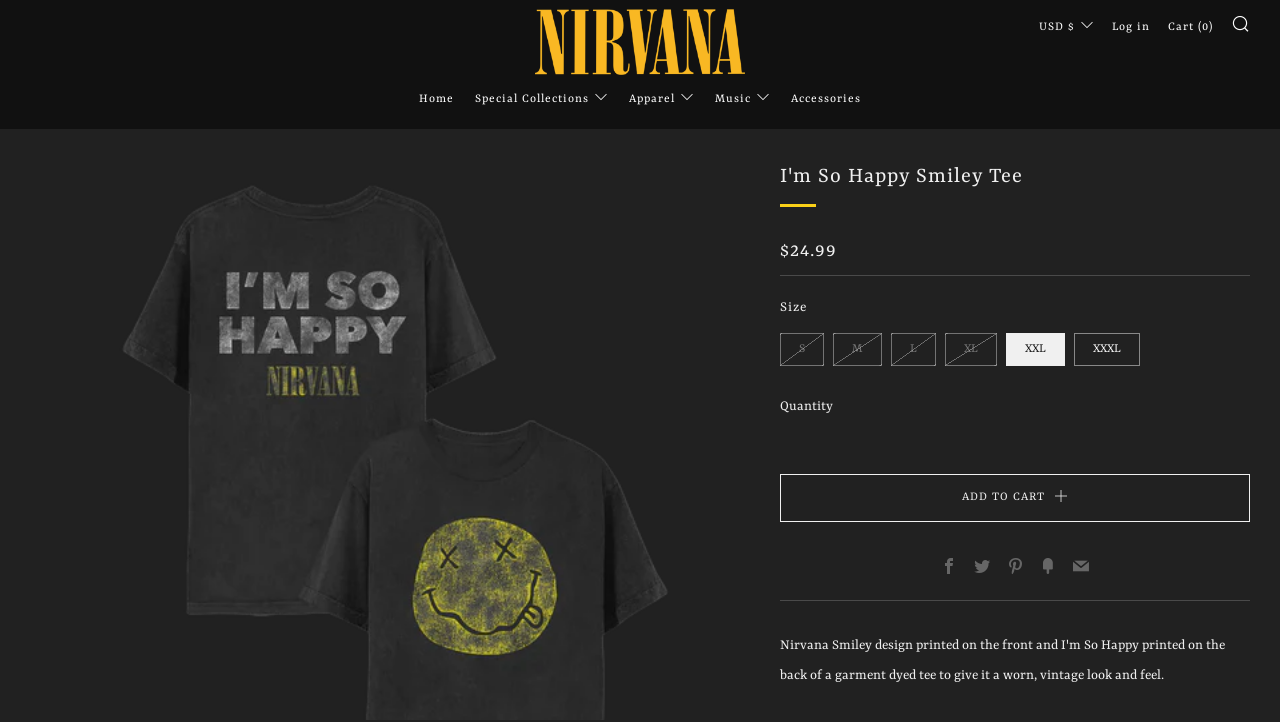

--- FILE ---
content_type: text/javascript; charset=utf-8
request_url: https://shop.nirvana.com/collections/all/products/so-happy-tee.js
body_size: 431
content:
{"id":4791367598169,"title":"I'm So Happy Smiley Tee","handle":"so-happy-tee","description":"\u003cspan data-mce-fragment=\"1\"\u003eNirvana Smiley design printed on the front and I'm So Happy printed on the back of a garment dyed tee to give it a worn, vintage look and feel.\u003c\/span\u003e","published_at":"2022-08-08T14:30:47-04:00","created_at":"2021-02-16T14:25:49-05:00","vendor":"Nirvana Official Store","type":"T-Shirts","tags":["bfcm20","bfcm25","evergreen","featured","featured2","feb21","homepage","mb-invisible","reorder100","sale23","Unisex"],"price":2499,"price_min":2499,"price_max":2499,"available":true,"price_varies":false,"compare_at_price":null,"compare_at_price_min":0,"compare_at_price_max":0,"compare_at_price_varies":false,"variants":[{"id":32387186032729,"title":"S","option1":"S","option2":null,"option3":null,"sku":"NIR105782-S","requires_shipping":true,"taxable":true,"featured_image":null,"available":false,"name":"I'm So Happy Smiley Tee - S","public_title":"S","options":["S"],"price":2499,"weight":136,"compare_at_price":null,"inventory_management":"shopify","barcode":null,"quantity_rule":{"min":1,"max":null,"increment":1},"quantity_price_breaks":[],"requires_selling_plan":false,"selling_plan_allocations":[]},{"id":32387186065497,"title":"M","option1":"M","option2":null,"option3":null,"sku":"NIR105782-M","requires_shipping":true,"taxable":true,"featured_image":null,"available":false,"name":"I'm So Happy Smiley Tee - M","public_title":"M","options":["M"],"price":2499,"weight":159,"compare_at_price":null,"inventory_management":"shopify","barcode":null,"quantity_rule":{"min":1,"max":null,"increment":1},"quantity_price_breaks":[],"requires_selling_plan":false,"selling_plan_allocations":[]},{"id":32387186098265,"title":"L","option1":"L","option2":null,"option3":null,"sku":"NIR105782-L","requires_shipping":true,"taxable":true,"featured_image":null,"available":false,"name":"I'm So Happy Smiley Tee - L","public_title":"L","options":["L"],"price":2499,"weight":181,"compare_at_price":null,"inventory_management":"shopify","barcode":null,"quantity_rule":{"min":1,"max":null,"increment":1},"quantity_price_breaks":[],"requires_selling_plan":false,"selling_plan_allocations":[]},{"id":32387186131033,"title":"XL","option1":"XL","option2":null,"option3":null,"sku":"NIR105782-XL","requires_shipping":true,"taxable":true,"featured_image":null,"available":false,"name":"I'm So Happy Smiley Tee - XL","public_title":"XL","options":["XL"],"price":2499,"weight":204,"compare_at_price":null,"inventory_management":"shopify","barcode":null,"quantity_rule":{"min":1,"max":null,"increment":1},"quantity_price_breaks":[],"requires_selling_plan":false,"selling_plan_allocations":[]},{"id":32387186163801,"title":"XXL","option1":"XXL","option2":null,"option3":null,"sku":"NIR105782-2XL","requires_shipping":true,"taxable":true,"featured_image":null,"available":true,"name":"I'm So Happy Smiley Tee - XXL","public_title":"XXL","options":["XXL"],"price":2499,"weight":227,"compare_at_price":null,"inventory_management":"shopify","barcode":null,"quantity_rule":{"min":1,"max":null,"increment":1},"quantity_price_breaks":[],"requires_selling_plan":false,"selling_plan_allocations":[]},{"id":32387186196569,"title":"XXXL","option1":"XXXL","option2":null,"option3":null,"sku":"NIR105782-3XL","requires_shipping":true,"taxable":true,"featured_image":null,"available":true,"name":"I'm So Happy Smiley Tee - XXXL","public_title":"XXXL","options":["XXXL"],"price":2499,"weight":249,"compare_at_price":null,"inventory_management":"shopify","barcode":null,"quantity_rule":{"min":1,"max":null,"increment":1},"quantity_price_breaks":[],"requires_selling_plan":false,"selling_plan_allocations":[]}],"images":["\/\/cdn.shopify.com\/s\/files\/1\/2081\/4611\/products\/NIRHAPPYTEE.png?v=1613596878","\/\/cdn.shopify.com\/s\/files\/1\/2081\/4611\/products\/NIRHAPPYBACKTWW.png?v=1613597529","\/\/cdn.shopify.com\/s\/files\/1\/2081\/4611\/products\/NIRHAPPYFRONT.png?v=1613597529"],"featured_image":"\/\/cdn.shopify.com\/s\/files\/1\/2081\/4611\/products\/NIRHAPPYTEE.png?v=1613596878","options":[{"name":"Size","position":1,"values":["S","M","L","XL","XXL","XXXL"]}],"url":"\/products\/so-happy-tee","media":[{"alt":null,"id":7458102116441,"position":1,"preview_image":{"aspect_ratio":1.0,"height":1200,"width":1200,"src":"https:\/\/cdn.shopify.com\/s\/files\/1\/2081\/4611\/products\/NIRHAPPYTEE.png?v=1613596878"},"aspect_ratio":1.0,"height":1200,"media_type":"image","src":"https:\/\/cdn.shopify.com\/s\/files\/1\/2081\/4611\/products\/NIRHAPPYTEE.png?v=1613596878","width":1200},{"alt":null,"id":7458105262169,"position":2,"preview_image":{"aspect_ratio":1.0,"height":1200,"width":1200,"src":"https:\/\/cdn.shopify.com\/s\/files\/1\/2081\/4611\/products\/NIRHAPPYBACKTWW.png?v=1613597529"},"aspect_ratio":1.0,"height":1200,"media_type":"image","src":"https:\/\/cdn.shopify.com\/s\/files\/1\/2081\/4611\/products\/NIRHAPPYBACKTWW.png?v=1613597529","width":1200},{"alt":null,"id":7458104574041,"position":3,"preview_image":{"aspect_ratio":1.0,"height":1200,"width":1200,"src":"https:\/\/cdn.shopify.com\/s\/files\/1\/2081\/4611\/products\/NIRHAPPYFRONT.png?v=1613597529"},"aspect_ratio":1.0,"height":1200,"media_type":"image","src":"https:\/\/cdn.shopify.com\/s\/files\/1\/2081\/4611\/products\/NIRHAPPYFRONT.png?v=1613597529","width":1200}],"requires_selling_plan":false,"selling_plan_groups":[]}

--- FILE ---
content_type: text/javascript
request_url: https://shop.nirvana.com/cdn/shop/t/13/assets/custom.js?v=152733329445290166911632267369
body_size: -667
content:
//# sourceMappingURL=/cdn/shop/t/13/assets/custom.js.map?v=152733329445290166911632267369
